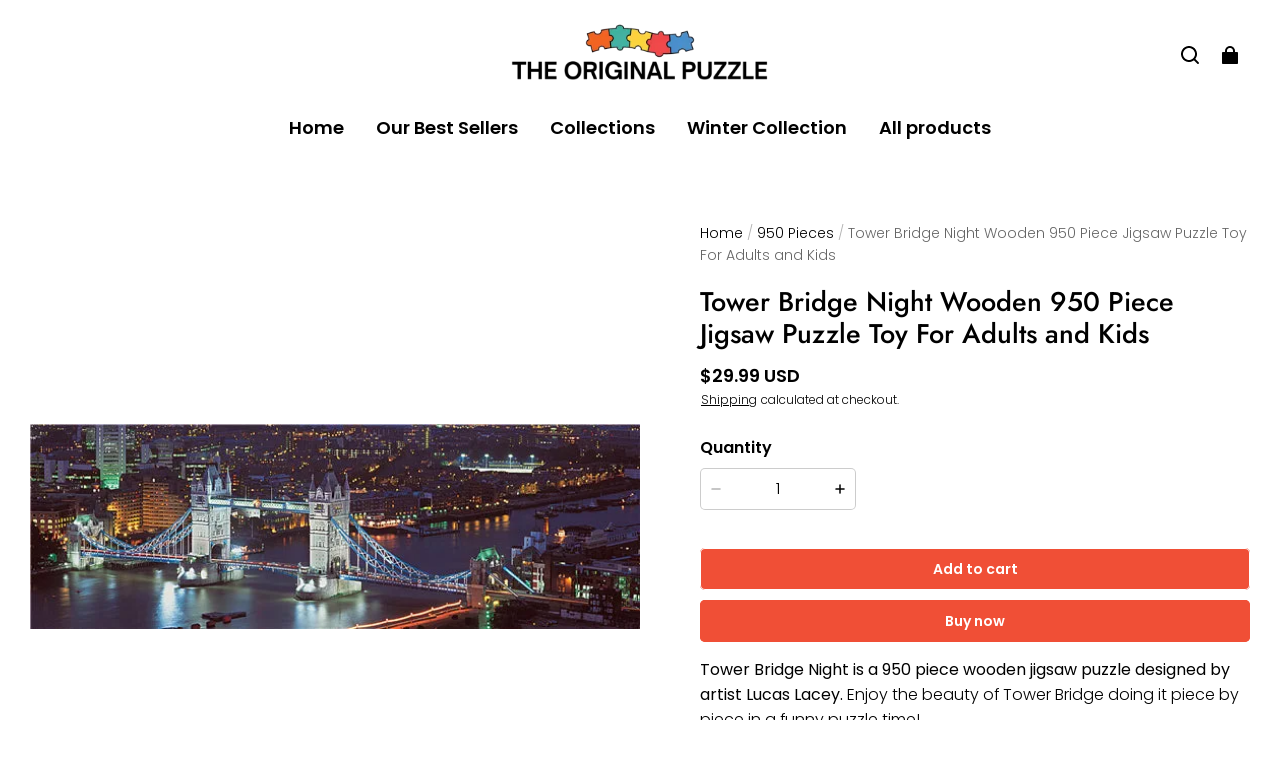

--- FILE ---
content_type: application/javascript
request_url: https://cdn.myshopline.com/t/layout/plugin/2025121707372424/plugin-pod-chunk-useQuickPay-BeEFvd3N.js
body_size: 14
content:
import{t as n}from"./plugin-pod-chunk-initBeforeRender-Fc_H7ZfK.js";const p="商品定制",c=n((o,s)=>({buttonMap:{},setButton(a,u){const t={...s().buttonMap};t[a]=u,o({buttonMap:t})}})),r=c;export{p as P,r as u};
